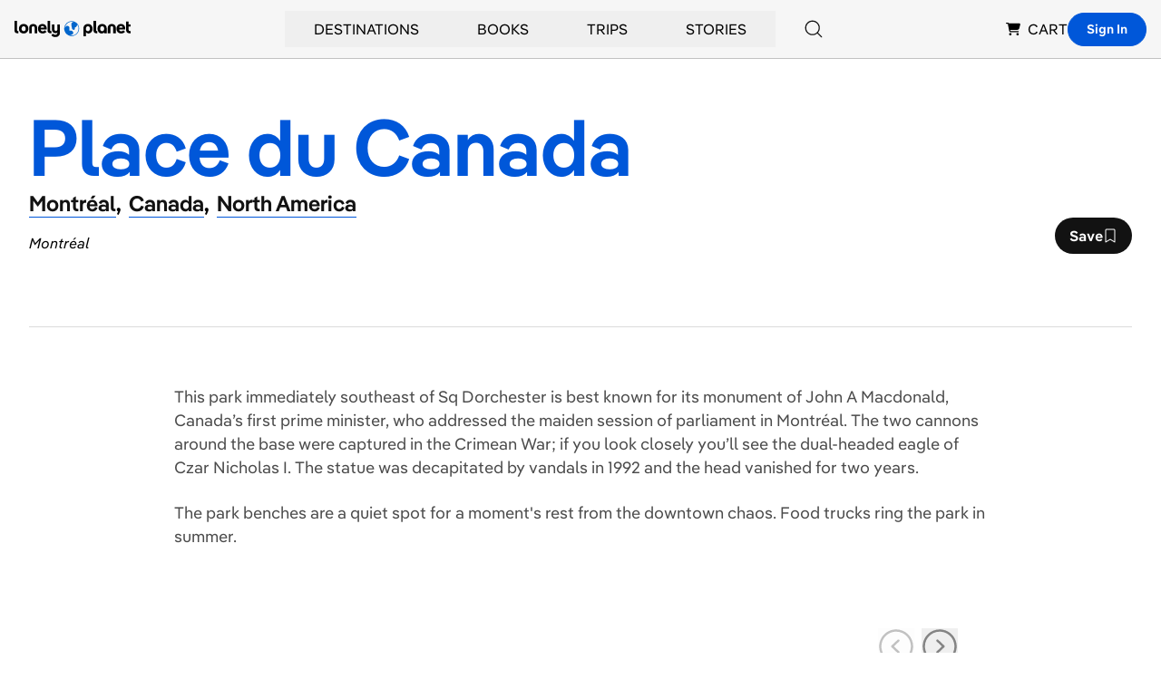

--- FILE ---
content_type: text/html; charset=utf-8
request_url: https://www.google.com/recaptcha/api2/aframe
body_size: 267
content:
<!DOCTYPE HTML><html><head><meta http-equiv="content-type" content="text/html; charset=UTF-8"></head><body><script nonce="IusAUuLMevpuOQuOzt2E6Q">/** Anti-fraud and anti-abuse applications only. See google.com/recaptcha */ try{var clients={'sodar':'https://pagead2.googlesyndication.com/pagead/sodar?'};window.addEventListener("message",function(a){try{if(a.source===window.parent){var b=JSON.parse(a.data);var c=clients[b['id']];if(c){var d=document.createElement('img');d.src=c+b['params']+'&rc='+(localStorage.getItem("rc::a")?sessionStorage.getItem("rc::b"):"");window.document.body.appendChild(d);sessionStorage.setItem("rc::e",parseInt(sessionStorage.getItem("rc::e")||0)+1);localStorage.setItem("rc::h",'1768986854709');}}}catch(b){}});window.parent.postMessage("_grecaptcha_ready", "*");}catch(b){}</script></body></html>